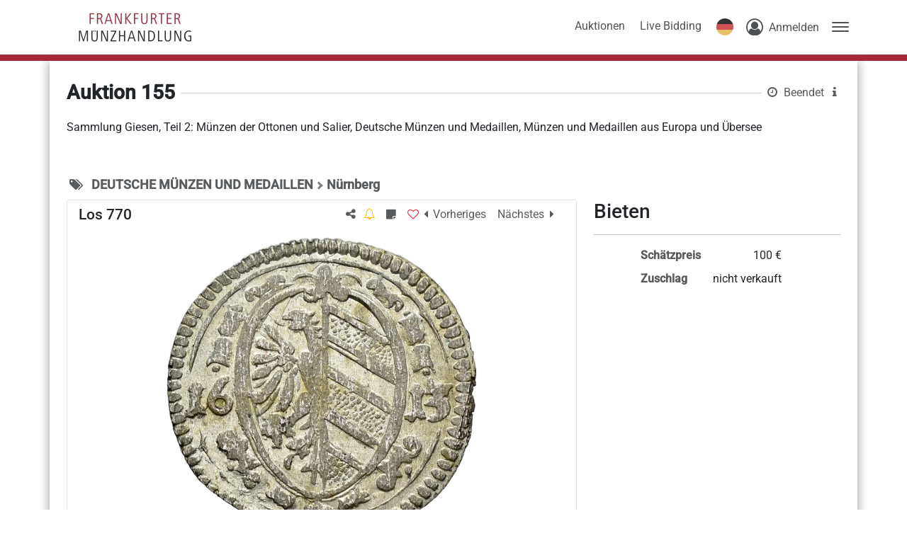

--- FILE ---
content_type: text/html; charset=utf-8
request_url: https://auktionen.frankfurter-muenzhandlung.de/de-de/auctions/lots/2304
body_size: 15456
content:
<!DOCTYPE html><html class="h-100" translate="no" lang="de-de"><head>
    <base href="/">
    <meta content="text/html; charset=UTF-8" http-equiv="Content-Type">
    <meta content="IE=edge,chrome=1" http-equiv="X-UA-Compatible">

    <title>Auktion 155 - Los #770 - Frankfurter Münzhandlung Nachf. GmbH</title>

    <meta name="robots" content="index, follow">
    <meta name="description" content="Dreier 1613, Nürnberg. 0.84 g. Einseitig. Kellner 179. Slg. Erlanger -. Fast Stempelglanz.">
    <meta content="width=device-width, initial-scale=1" name="viewport">

    <link href="https://frankfurtermuenzhandlung.blob.core.windows.net/static/FavIcon.ico" id="favIcon" rel="icon" sizes="16x16 32x32 64x64" type="image/ico"> <!--TODO use multires.ico and add sizes up to 512x512!!!-->
    <link href="https://frankfurtermuenzhandlung.blob.core.windows.net/static/FavIcon.ico" id="favIconShortcut" rel="shortcut icon" sizes="16x16 32x32 64x64" type="image/ico"> <!--TODO use multires.ico and add sizes up to 512x512!!! -->
    <link href="https://frankfurtermuenzhandlung.blob.core.windows.net/static/FavIcon.ico" id="favIconApple" rel="apple-touch-icon" sizes="128x128" type="image/ico"> <!--TODO use multires.ico and add sizes-->
  <link rel="stylesheet" href="styles-CFL4FYUI.css"><style ng-app-id="ng">.load-container[_ngcontent-ng-c3470085841]   .spinner[_ngcontent-ng-c3470085841]{animation:_ngcontent-ng-c3470085841_rotate 2s linear infinite;z-index:2;position:absolute;top:50%;left:50%;margin:-25px 0 0 -25px;width:80px;height:80px}.load-container[_ngcontent-ng-c3470085841]   .spinner[_ngcontent-ng-c3470085841]   .path[_ngcontent-ng-c3470085841]{stroke:#797979;stroke-linecap:round;animation:_ngcontent-ng-c3470085841_dash 1.5s ease-in-out infinite}@keyframes _ngcontent-ng-c3470085841_rotate{to{transform:rotate(360deg)}}@keyframes _ngcontent-ng-c3470085841_dash{0%{stroke-dasharray:1,150;stroke-dashoffset:0}50%{stroke-dasharray:90,150;stroke-dashoffset:-35}to{stroke-dasharray:90,150;stroke-dashoffset:-124}}
/*# sourceMappingURL=app.component-7OTRZ52W.css.map */</style><style type="text/css" data-primeng-style-id="primitive-variables">:root{--p-stone-50:#fafaf9;--p-stone-100:#f5f5f4;--p-stone-200:#e7e5e4;--p-stone-300:#d6d3d1;--p-stone-400:#a8a29e;--p-stone-500:#78716c;--p-stone-600:#57534e;--p-stone-700:#44403c;--p-stone-800:#292524;--p-stone-900:#1c1917;--p-stone-950:#0c0a09;--p-neutral-50:#fafafa;--p-neutral-100:#f5f5f5;--p-neutral-200:#e5e5e5;--p-neutral-300:#d4d4d4;--p-neutral-400:#a3a3a3;--p-neutral-500:#737373;--p-neutral-600:#525252;--p-neutral-700:#404040;--p-neutral-800:#262626;--p-neutral-900:#171717;--p-neutral-950:#0a0a0a;--p-zinc-50:#fafafa;--p-zinc-100:#f4f4f5;--p-zinc-200:#e4e4e7;--p-zinc-300:#d4d4d8;--p-zinc-400:#a1a1aa;--p-zinc-500:#71717a;--p-zinc-600:#52525b;--p-zinc-700:#3f3f46;--p-zinc-800:#27272a;--p-zinc-900:#18181b;--p-zinc-950:#09090b;--p-gray-50:#f9fafb;--p-gray-100:#f3f4f6;--p-gray-200:#e5e7eb;--p-gray-300:#d1d5db;--p-gray-400:#9ca3af;--p-gray-500:#6b7280;--p-gray-600:#4b5563;--p-gray-700:#374151;--p-gray-800:#1f2937;--p-gray-900:#111827;--p-gray-950:#030712;--p-slate-50:#f8fafc;--p-slate-100:#f1f5f9;--p-slate-200:#e2e8f0;--p-slate-300:#cbd5e1;--p-slate-400:#94a3b8;--p-slate-500:#64748b;--p-slate-600:#475569;--p-slate-700:#334155;--p-slate-800:#1e293b;--p-slate-900:#0f172a;--p-slate-950:#020617;--p-rose-50:#fff1f2;--p-rose-100:#ffe4e6;--p-rose-200:#fecdd3;--p-rose-300:#fda4af;--p-rose-400:#fb7185;--p-rose-500:#f43f5e;--p-rose-600:#e11d48;--p-rose-700:#be123c;--p-rose-800:#9f1239;--p-rose-900:#881337;--p-rose-950:#4c0519;--p-pink-50:#fdf2f8;--p-pink-100:#fce7f3;--p-pink-200:#fbcfe8;--p-pink-300:#f9a8d4;--p-pink-400:#f472b6;--p-pink-500:#ec4899;--p-pink-600:#db2777;--p-pink-700:#be185d;--p-pink-800:#9d174d;--p-pink-900:#831843;--p-pink-950:#500724;--p-fuchsia-50:#fdf4ff;--p-fuchsia-100:#fae8ff;--p-fuchsia-200:#f5d0fe;--p-fuchsia-300:#f0abfc;--p-fuchsia-400:#e879f9;--p-fuchsia-500:#d946ef;--p-fuchsia-600:#c026d3;--p-fuchsia-700:#a21caf;--p-fuchsia-800:#86198f;--p-fuchsia-900:#701a75;--p-fuchsia-950:#4a044e;--p-purple-50:#faf5ff;--p-purple-100:#f3e8ff;--p-purple-200:#e9d5ff;--p-purple-300:#d8b4fe;--p-purple-400:#c084fc;--p-purple-500:#a855f7;--p-purple-600:#9333ea;--p-purple-700:#7e22ce;--p-purple-800:#6b21a8;--p-purple-900:#581c87;--p-purple-950:#3b0764;--p-violet-50:#f5f3ff;--p-violet-100:#ede9fe;--p-violet-200:#ddd6fe;--p-violet-300:#c4b5fd;--p-violet-400:#a78bfa;--p-violet-500:#8b5cf6;--p-violet-600:#7c3aed;--p-violet-700:#6d28d9;--p-violet-800:#5b21b6;--p-violet-900:#4c1d95;--p-violet-950:#2e1065;--p-indigo-50:#eef2ff;--p-indigo-100:#e0e7ff;--p-indigo-200:#c7d2fe;--p-indigo-300:#a5b4fc;--p-indigo-400:#818cf8;--p-indigo-500:#6366f1;--p-indigo-600:#4f46e5;--p-indigo-700:#4338ca;--p-indigo-800:#3730a3;--p-indigo-900:#312e81;--p-indigo-950:#1e1b4b;--p-blue-50:#eff6ff;--p-blue-100:#dbeafe;--p-blue-200:#bfdbfe;--p-blue-300:#93c5fd;--p-blue-400:#60a5fa;--p-blue-500:#3b82f6;--p-blue-600:#2563eb;--p-blue-700:#1d4ed8;--p-blue-800:#1e40af;--p-blue-900:#1e3a8a;--p-blue-950:#172554;--p-sky-50:#f0f9ff;--p-sky-100:#e0f2fe;--p-sky-200:#bae6fd;--p-sky-300:#7dd3fc;--p-sky-400:#38bdf8;--p-sky-500:#0ea5e9;--p-sky-600:#0284c7;--p-sky-700:#0369a1;--p-sky-800:#075985;--p-sky-900:#0c4a6e;--p-sky-950:#082f49;--p-cyan-50:#ecfeff;--p-cyan-100:#cffafe;--p-cyan-200:#a5f3fc;--p-cyan-300:#67e8f9;--p-cyan-400:#22d3ee;--p-cyan-500:#06b6d4;--p-cyan-600:#0891b2;--p-cyan-700:#0e7490;--p-cyan-800:#155e75;--p-cyan-900:#164e63;--p-cyan-950:#083344;--p-teal-50:#f0fdfa;--p-teal-100:#ccfbf1;--p-teal-200:#99f6e4;--p-teal-300:#5eead4;--p-teal-400:#2dd4bf;--p-teal-500:#14b8a6;--p-teal-600:#0d9488;--p-teal-700:#0f766e;--p-teal-800:#115e59;--p-teal-900:#134e4a;--p-teal-950:#042f2e;--p-yellow-50:#fefce8;--p-yellow-100:#fef9c3;--p-yellow-200:#fef08a;--p-yellow-300:#fde047;--p-yellow-400:#facc15;--p-yellow-500:#eab308;--p-yellow-600:#ca8a04;--p-yellow-700:#a16207;--p-yellow-800:#854d0e;--p-yellow-900:#713f12;--p-yellow-950:#422006;--p-amber-50:#fffbeb;--p-amber-100:#fef3c7;--p-amber-200:#fde68a;--p-amber-300:#fcd34d;--p-amber-400:#fbbf24;--p-amber-500:#f59e0b;--p-amber-600:#d97706;--p-amber-700:#b45309;--p-amber-800:#92400e;--p-amber-900:#78350f;--p-amber-950:#451a03;--p-orange-50:#fff7ed;--p-orange-100:#ffedd5;--p-orange-200:#fed7aa;--p-orange-300:#fdba74;--p-orange-400:#fb923c;--p-orange-500:#f97316;--p-orange-600:#ea580c;--p-orange-700:#c2410c;--p-orange-800:#9a3412;--p-orange-900:#7c2d12;--p-orange-950:#431407;--p-red-50:#fef2f2;--p-red-100:#fee2e2;--p-red-200:#fecaca;--p-red-300:#fca5a5;--p-red-400:#f87171;--p-red-500:#ef4444;--p-red-600:#dc2626;--p-red-700:#b91c1c;--p-red-800:#991b1b;--p-red-900:#7f1d1d;--p-red-950:#450a0a;--p-lime-50:#f7fee7;--p-lime-100:#ecfccb;--p-lime-200:#d9f99d;--p-lime-300:#bef264;--p-lime-400:#a3e635;--p-lime-500:#84cc16;--p-lime-600:#65a30d;--p-lime-700:#4d7c0f;--p-lime-800:#3f6212;--p-lime-900:#365314;--p-lime-950:#1a2e05;--p-green-50:#f0fdf4;--p-green-100:#dcfce7;--p-green-200:#bbf7d0;--p-green-300:#86efac;--p-green-400:#4ade80;--p-green-500:#22c55e;--p-green-600:#16a34a;--p-green-700:#15803d;--p-green-800:#166534;--p-green-900:#14532d;--p-green-950:#052e16;--p-emerald-50:#ecfdf5;--p-emerald-100:#d1fae5;--p-emerald-200:#a7f3d0;--p-emerald-300:#6ee7b7;--p-emerald-400:#34d399;--p-emerald-500:#10b981;--p-emerald-600:#059669;--p-emerald-700:#047857;--p-emerald-800:#065f46;--p-emerald-900:#064e3b;--p-emerald-950:#022c22;--p-border-radius-none:0;--p-border-radius-xs:2px;--p-border-radius-sm:4px;--p-border-radius-md:6px;--p-border-radius-lg:8px;--p-border-radius-xl:12px;}</style><style type="text/css" data-primeng-style-id="semantic-variables">:root{--p-transition-duration:0.2s;--p-disabled-opacity:0.6;--p-icon-size:1rem;--p-anchor-gutter:2px;--p-overlay-navigation-shadow:0 4px 6px -1px rgba(0,0,0,0.1),0 2px 4px -2px rgba(0,0,0,0.1);--p-overlay-modal-border-radius:var(--p-border-radius-xl);--p-overlay-modal-padding:1.25rem;--p-overlay-modal-shadow:0 20px 25px -5px rgba(0,0,0,0.1),0 8px 10px -6px rgba(0,0,0,0.1);--p-overlay-popover-border-radius:var(--p-border-radius-md);--p-overlay-popover-padding:0.75rem;--p-overlay-popover-shadow:0 4px 6px -1px rgba(0,0,0,0.1),0 2px 4px -2px rgba(0,0,0,0.1);--p-overlay-select-border-radius:var(--p-border-radius-md);--p-overlay-select-shadow:0 4px 6px -1px rgba(0,0,0,0.1),0 2px 4px -2px rgba(0,0,0,0.1);--p-navigation-submenu-icon-size:0.875rem;--p-navigation-submenu-label-padding:0.5rem 0.75rem;--p-navigation-submenu-label-font-weight:600;--p-navigation-item-padding:0.5rem 0.75rem;--p-navigation-item-border-radius:var(--p-border-radius-sm);--p-navigation-item-gap:0.5rem;--p-navigation-list-padding:0.25rem 0.25rem;--p-navigation-list-gap:2px;--p-mask-transition-duration:0.15s;--p-content-border-radius:var(--p-border-radius-md);--p-list-padding:0.25rem 0.25rem;--p-list-gap:2px;--p-list-option-group-padding:0.5rem 0.75rem;--p-list-option-group-font-weight:600;--p-list-option-padding:0.5rem 0.75rem;--p-list-option-border-radius:var(--p-border-radius-sm);--p-list-header-padding:0.5rem 1rem 0.25rem 1rem;--p-form-field-padding-x:0.75rem;--p-form-field-padding-y:0.5rem;--p-form-field-border-radius:var(--p-border-radius-md);--p-form-field-transition-duration:var(--p-transition-duration);--p-form-field-focus-ring-width:0;--p-form-field-focus-ring-style:none;--p-form-field-focus-ring-color:transparent;--p-form-field-focus-ring-offset:0;--p-form-field-focus-ring-shadow:none;--p-form-field-lg-font-size:1.125rem;--p-form-field-lg-padding-x:0.875rem;--p-form-field-lg-padding-y:0.625rem;--p-form-field-sm-font-size:0.875rem;--p-form-field-sm-padding-x:0.625rem;--p-form-field-sm-padding-y:0.375rem;--p-primary-50:var(--p-emerald-50);--p-primary-100:var(--p-emerald-100);--p-primary-200:var(--p-emerald-200);--p-primary-300:var(--p-emerald-300);--p-primary-400:var(--p-emerald-400);--p-primary-500:var(--p-emerald-500);--p-primary-600:var(--p-emerald-600);--p-primary-700:var(--p-emerald-700);--p-primary-800:var(--p-emerald-800);--p-primary-900:var(--p-emerald-900);--p-primary-950:var(--p-emerald-950);--p-focus-ring-width:1px;--p-focus-ring-style:solid;--p-focus-ring-color:var(--p-primary-color);--p-focus-ring-offset:2px;--p-focus-ring-shadow:none;--p-navigation-submenu-icon-color:var(--p-surface-400);--p-navigation-submenu-icon-focus-color:var(--p-surface-500);--p-navigation-submenu-icon-active-color:var(--p-surface-500);--p-navigation-submenu-label-background:transparent;--p-navigation-submenu-label-color:var(--p-text-muted-color);--p-navigation-item-focus-background:var(--p-surface-100);--p-navigation-item-active-background:var(--p-surface-100);--p-navigation-item-color:var(--p-text-color);--p-navigation-item-focus-color:var(--p-text-hover-color);--p-navigation-item-active-color:var(--p-text-hover-color);--p-navigation-item-icon-color:var(--p-surface-400);--p-navigation-item-icon-focus-color:var(--p-surface-500);--p-navigation-item-icon-active-color:var(--p-surface-500);--p-list-option-group-background:transparent;--p-list-option-group-color:var(--p-text-muted-color);--p-list-option-focus-background:var(--p-surface-100);--p-list-option-selected-background:var(--p-highlight-background);--p-list-option-selected-focus-background:var(--p-highlight-focus-background);--p-list-option-color:var(--p-text-color);--p-list-option-focus-color:var(--p-text-hover-color);--p-list-option-selected-color:var(--p-highlight-color);--p-list-option-selected-focus-color:var(--p-highlight-focus-color);--p-list-option-icon-color:var(--p-surface-400);--p-list-option-icon-focus-color:var(--p-surface-500);--p-overlay-modal-background:var(--p-surface-0);--p-overlay-modal-border-color:var(--p-surface-200);--p-overlay-modal-color:var(--p-text-color);--p-overlay-popover-background:var(--p-surface-0);--p-overlay-popover-border-color:var(--p-surface-200);--p-overlay-popover-color:var(--p-text-color);--p-overlay-select-background:var(--p-surface-0);--p-overlay-select-border-color:var(--p-surface-200);--p-overlay-select-color:var(--p-text-color);--p-content-background:var(--p-surface-0);--p-content-hover-background:var(--p-surface-100);--p-content-border-color:var(--p-surface-200);--p-content-color:var(--p-text-color);--p-content-hover-color:var(--p-text-hover-color);--p-text-color:var(--p-surface-700);--p-text-hover-color:var(--p-surface-800);--p-text-muted-color:var(--p-surface-500);--p-text-hover-muted-color:var(--p-surface-600);--p-form-field-background:var(--p-surface-0);--p-form-field-disabled-background:var(--p-surface-200);--p-form-field-filled-background:var(--p-surface-50);--p-form-field-filled-hover-background:var(--p-surface-50);--p-form-field-filled-focus-background:var(--p-surface-50);--p-form-field-border-color:var(--p-surface-300);--p-form-field-hover-border-color:var(--p-surface-400);--p-form-field-focus-border-color:var(--p-primary-color);--p-form-field-invalid-border-color:var(--p-red-400);--p-form-field-color:var(--p-surface-700);--p-form-field-disabled-color:var(--p-surface-500);--p-form-field-placeholder-color:var(--p-surface-500);--p-form-field-invalid-placeholder-color:var(--p-red-600);--p-form-field-float-label-color:var(--p-surface-500);--p-form-field-float-label-focus-color:var(--p-primary-600);--p-form-field-float-label-active-color:var(--p-surface-500);--p-form-field-float-label-invalid-color:var(--p-form-field-invalid-placeholder-color);--p-form-field-icon-color:var(--p-surface-400);--p-form-field-shadow:0 0 #0000,0 0 #0000,0 1px 2px 0 rgba(18,18,23,0.05);--p-mask-background:rgba(0,0,0,0.4);--p-mask-color:var(--p-surface-200);--p-highlight-background:var(--p-primary-50);--p-highlight-focus-background:var(--p-primary-100);--p-highlight-color:var(--p-primary-700);--p-highlight-focus-color:var(--p-primary-800);--p-primary-color:var(--p-primary-500);--p-primary-contrast-color:#ffffff;--p-primary-hover-color:var(--p-primary-600);--p-primary-active-color:var(--p-primary-700);--p-surface-0:#ffffff;--p-surface-50:var(--p-slate-50);--p-surface-100:var(--p-slate-100);--p-surface-200:var(--p-slate-200);--p-surface-300:var(--p-slate-300);--p-surface-400:var(--p-slate-400);--p-surface-500:var(--p-slate-500);--p-surface-600:var(--p-slate-600);--p-surface-700:var(--p-slate-700);--p-surface-800:var(--p-slate-800);--p-surface-900:var(--p-slate-900);--p-surface-950:var(--p-slate-950);}</style><style type="text/css" data-primeng-style-id="global-variables">:root{color-scheme:light}</style><style type="text/css" data-primeng-style-id="global-style">*,::before,::after{box-sizing:border-box;}.p-connected-overlay{opacity:0;transform:scaleY(0.8);transition:transform 0.12s cubic-bezier(0,0,0.2,1),opacity 0.12s cubic-bezier(0,0,0.2,1);}.p-connected-overlay-visible{opacity:1;transform:scaleY(1);}.p-connected-overlay-hidden{opacity:0;transform:scaleY(1);transition:opacity 0.1s linear;}.p-connected-overlay-enter-from{opacity:0;transform:scaleY(0.8);}.p-connected-overlay-leave-to{opacity:0;}.p-connected-overlay-enter-active{transition:transform 0.12s cubic-bezier(0,0,0.2,1),opacity 0.12s cubic-bezier(0,0,0.2,1);}.p-connected-overlay-leave-active{transition:opacity 0.1s linear;}.p-toggleable-content-enter-from,.p-toggleable-content-leave-to{max-height:0;}.p-toggleable-content-enter-to,.p-toggleable-content-leave-from{max-height:1000px;}.p-toggleable-content-leave-active{overflow:hidden;transition:max-height 0.45s cubic-bezier(0,1,0,1);}.p-toggleable-content-enter-active{overflow:hidden;transition:max-height 1s ease-in-out;}.p-disabled,.p-disabled *{cursor:default;pointer-events:none;user-select:none;}.p-disabled,.p-component:disabled{opacity:var(--p-disabled-opacity);}.pi{font-size:var(--p-icon-size);}.p-icon{width:var(--p-icon-size);height:var(--p-icon-size);}.p-overlay-mask{background:var(--p-mask-background);color:var(--p-mask-color);position:fixed;top:0;left:0;width:100%;height:100%;}.p-overlay-mask-enter{animation:p-overlay-mask-enter-animation var(--p-mask-transition-duration) forwards;}.p-overlay-mask-leave{animation:p-overlay-mask-leave-animation var(--p-mask-transition-duration) forwards;}@keyframes p-overlay-mask-enter-animation{from{background:transparent;}to{background:var(--p-mask-background);}} @keyframes p-overlay-mask-leave-animation{from{background:var(--p-mask-background);}to{background:transparent;}}</style><style type="text/css" data-primeng-style-id="base">.p-hidden-accessible{border:0;clip:rect(0 0 0 0);height:1px;margin:-1px;overflow:hidden;padding:0;position:absolute;width:1px;}.p-hidden-accessible input,.p-hidden-accessible select{transform:scale(0);}.p-overflow-hidden{overflow:hidden;padding-right:var(--p-scrollbar-width);}</style><style type="text/css" data-primeng-style-id="popover-variables">:root{--p-popover-content-padding:var(--p-overlay-popover-padding);--p-popover-background:var(--p-overlay-popover-background);--p-popover-border-color:var(--p-overlay-popover-border-color);--p-popover-color:var(--p-overlay-popover-color);--p-popover-border-radius:var(--p-overlay-popover-border-radius);--p-popover-shadow:var(--p-overlay-popover-shadow);--p-popover-gutter:10px;--p-popover-arrow-offset:1.25rem;}</style><style type="text/css" data-primeng-style-id="popover-style">.p-popover{margin-top:var(--p-popover-gutter);background:var(--p-popover-background);color:var(--p-popover-color);border:1px solid var(--p-popover-border-color);border-radius:var(--p-popover-border-radius);box-shadow:var(--p-popover-shadow);position:absolute}.p-popover-content{padding:var(--p-popover-content-padding);}.p-popover-flipped{margin-top:calc(var(--p-popover-gutter) * -1);margin-bottom:var(--p-popover-gutter);}.p-popover-enter-from{opacity:0;transform:scaleY(0.8);}.p-popover-leave-to{opacity:0;}.p-popover-enter-active{transition:transform 0.12s cubic-bezier(0,0,0.2,1),opacity 0.12s cubic-bezier(0,0,0.2,1);}.p-popover-leave-active{transition:opacity 0.1s linear;}.p-popover:after,.p-popover:before{bottom:100%;left:calc(var(--p-popover-arrow-offset) + var(--p-popover-arrow-left));content:" ";height:0;width:0;position:absolute;pointer-events:none;}.p-popover:after{border-width:calc(var(--p-popover-gutter) - 2px);margin-left:calc(-1 * (var(--p-popover-gutter) - 2px));border-style:solid;border-color:transparent;border-bottom-color:var(--p-popover-background);}.p-popover:before{border-width:var(--p-popover-gutter);margin-left:calc(-1 * var(--p-popover-gutter));border-style:solid;border-color:transparent;border-bottom-color:var(--p-popover-border-color);}.p-popover-flipped:after,.p-popover-flipped:before{bottom:auto;top:100%;}.p-popover.p-popover-flipped:after{border-bottom-color:transparent;border-top-color:var(--p-popover-background);}.p-popover.p-popover-flipped:before{border-bottom-color:transparent;border-top-color:var(--p-popover-border-color);}</style><style>

/* --- */

:root {
  --color-primary-darkest: #6D1A26;
  --color-primary-darker: #86202F;
  --color-primary-dark: #9F3948;
  --color-primary: #A8283B;
  --color-primary-rgb: 168, 40, 59;
  --color-primary-light: #B95362;
  --color-primary-lighter: #DCA8B0;
  --color-accent-darkest: #6D1A26;
  --color-accent-darker: #86202F;
  --color-accent-dark: #9F3948;
  --color-accent: #A8283B;
  --color-accent-rgb: 168, 40, 59;
  --color-accent-light: #B95362;
  --color-accent-lighter: #DCA8B0;
}

.header-logo > img {
  width: 200px;
}

.badge--live-bidding {
  background-color: #f76e49;
}

.badge--prebids {
  background-color: #4e92a5;
}

.badge--proxy-bids {
  background-color: #4ea58f;
}

.badge--post-sale {
  background-color: var(--color-primary);
}

.badge--has-ended {
  background-color: #6c757d;
}</style><meta name="theme-color" content="#A8283B"><meta http-equiv="content-language" content="de-de"><link rel="manifest" crossorigin="use-credentials" href="data:application/manifest+json,%7B%22name%22%3A%22Frankfurter%20M%C3%BCnzhandlung%20Nachf.%20GmbH%22%2C%22short_name%22%3A%22Frankfurter%20M%C3%BCnzhandlung%22%2C%22theme_color%22%3A%22%23A8283B%22%2C%22display%22%3A%22standalone%22%2C%22scope%22%3A%22.%2F%22%2C%22start_url%22%3A%22%2F%22%2C%22icons%22%3A%5B%7B%22src%22%3A%22https%3A%2F%2Ffrankfurtermuenzhandlung.blob.core.windows.net%2Fstatic%2FFavIcon.ico%22%2C%22sizes%22%3A%2272x72%22%2C%22type%22%3A%22image%2Fico%22%2C%22purpose%22%3A%22maskable%20any%22%7D%2C%7B%22src%22%3A%22https%3A%2F%2Ffrankfurtermuenzhandlung.blob.core.windows.net%2Fstatic%2FFavIcon.ico%22%2C%22sizes%22%3A%2296x96%22%2C%22type%22%3A%22image%2Fico%22%2C%22purpose%22%3A%22maskable%20any%22%7D%2C%7B%22src%22%3A%22https%3A%2F%2Ffrankfurtermuenzhandlung.blob.core.windows.net%2Fstatic%2FFavIcon.ico%22%2C%22sizes%22%3A%22128x128%22%2C%22type%22%3A%22image%2Fico%22%2C%22purpose%22%3A%22maskable%20any%22%7D%2C%7B%22src%22%3A%22https%3A%2F%2Ffrankfurtermuenzhandlung.blob.core.windows.net%2Fstatic%2FFavIcon.ico%22%2C%22sizes%22%3A%22152x152%22%2C%22type%22%3A%22image%2Fico%22%2C%22purpose%22%3A%22maskable%20any%22%7D%2C%7B%22src%22%3A%22https%3A%2F%2Ffrankfurtermuenzhandlung.blob.core.windows.net%2Fstatic%2FFavIcon.ico%22%2C%22sizes%22%3A%22192x192%22%2C%22type%22%3A%22image%2Fico%22%2C%22purpose%22%3A%22maskable%20any%22%7D%2C%7B%22src%22%3A%22https%3A%2F%2Ffrankfurtermuenzhandlung.blob.core.windows.net%2Fstatic%2FFavIcon.ico%22%2C%22sizes%22%3A%22384x384%22%2C%22type%22%3A%22image%2Fico%22%2C%22purpose%22%3A%22maskable%20any%22%7D%2C%7B%22src%22%3A%22https%3A%2F%2Ffrankfurtermuenzhandlung.blob.core.windows.net%2Fstatic%2FFavIcon.ico%22%2C%22sizes%22%3A%22512x512%22%2C%22type%22%3A%22image%2Fico%22%2C%22purpose%22%3A%22maskable%20any%22%7D%5D%7D"><style ng-app-id="ng">main[_ngcontent-ng-c2800105390]{padding-bottom:70px}main[_ngcontent-ng-c2800105390]   .container[_ngcontent-ng-c2800105390]{border-bottom-left-radius:10px;border-bottom-right-radius:10px;box-shadow:0 0 15px #999}@media (max-width: 767px){main[_ngcontent-ng-c2800105390]   .container[_ngcontent-ng-c2800105390]{max-width:100%}}@media (min-width: 992px){main.fallback[_ngcontent-ng-c2800105390]{min-height:calc(100% - 150px)}}@media (max-width: 991px){main.fallback[_ngcontent-ng-c2800105390]{min-height:calc(100% - 170px)}}@media (max-width: 768px){main.fallback[_ngcontent-ng-c2800105390]{min-height:calc(100% - 261px)}}@media (min-height: 800px) and (min-width: 768px){main.fallback[_ngcontent-ng-c2800105390]{min-height:calc(100% - 56px);padding-top:95px}}
/*# sourceMappingURL=pages.component-64FJH74C.css.map */</style><style ng-app-id="ng">.sidebar[_ngcontent-ng-c3182852200]   .header[_ngcontent-ng-c3182852200]{padding-top:.6rem;padding-bottom:.5rem;border-bottom:1px solid #acacac;color:#494949;overflow-y:hidden}.sidebar[_ngcontent-ng-c3182852200]   .header[_ngcontent-ng-c3182852200]   .title[_ngcontent-ng-c3182852200]{font-weight:700;font-size:1.5rem}.sidebar[_ngcontent-ng-c3182852200]   .header[_ngcontent-ng-c3182852200]   .close-icon[_ngcontent-ng-c3182852200]{padding:13px;cursor:pointer;float:right;color:#5a5a5a;transition:all .2s}.sidebar[_ngcontent-ng-c3182852200]   .header[_ngcontent-ng-c3182852200]   .close-icon[_ngcontent-ng-c3182852200]:hover{color:var(--color-primary)}.sidebar[_ngcontent-ng-c3182852200]   .content[_ngcontent-ng-c3182852200]{margin-top:.5rem}.sidebar[_ngcontent-ng-c3182852200]   .content[_ngcontent-ng-c3182852200]   .nav-link[_ngcontent-ng-c3182852200]{padding:8px 12px}.sidebar[_ngcontent-ng-c3182852200]   .content[_ngcontent-ng-c3182852200]   .nav-link[_ngcontent-ng-c3182852200]:last-of-type{padding-bottom:0}.sidebar[_ngcontent-ng-c3182852200]   .content[_ngcontent-ng-c3182852200]   p[_ngcontent-ng-c3182852200], .sidebar[_ngcontent-ng-c3182852200]   .content[_ngcontent-ng-c3182852200]   a[_ngcontent-ng-c3182852200]{font-weight:700;font-size:1rem}.sidebar[_ngcontent-ng-c3182852200]   .content[_ngcontent-ng-c3182852200]   .col-12[_ngcontent-ng-c3182852200]{margin-top:.75rem}.sidebar[_ngcontent-ng-c3182852200]   .content[_ngcontent-ng-c3182852200]   .fa-user-circle-o[_ngcontent-ng-c3182852200]{font-size:1.4rem}@media (max-width: 991px){.container[_ngcontent-ng-c3182852200]{max-width:100%}}.user-menu[_ngcontent-ng-c3182852200]{white-space:nowrap}.user-menu[_ngcontent-ng-c3182852200]   .menu-entry[_ngcontent-ng-c3182852200]{transition:all .08s;cursor:pointer;display:block;color:#000;text-decoration:none;padding-top:6px;padding-bottom:6px}.user-menu[_ngcontent-ng-c3182852200]   .menu-entry[_ngcontent-ng-c3182852200]   span.badge[_ngcontent-ng-c3182852200]{padding:0 3px;font-size:8px;margin-top:.75rem;left:.6rem}.user-menu[_ngcontent-ng-c3182852200]   .menu-entry[_ngcontent-ng-c3182852200]:hover{color:var(--color-primary)}.user-menu[_ngcontent-ng-c3182852200]   hr[_ngcontent-ng-c3182852200]{width:85%;align-self:center;margin-left:auto;margin-right:auto}div.color-line[_ngcontent-ng-c3182852200]{position:relative;border-top:1px solid var(--color-accent-dark);background:var(--color-accent)}.login[_ngcontent-ng-c3182852200]   .toggler[_ngcontent-ng-c3182852200]   .initials[_ngcontent-ng-c3182852200]{color:var(--color-primary);border:2px rgba(55,55,55,.8) solid;border-radius:20px;top:4px;width:30px;height:28px;padding-top:3px;display:inline-block;font-weight:700;font-size:12px;white-space:nowrap}.login[_ngcontent-ng-c3182852200]   .toggler[_ngcontent-ng-c3182852200]   .verification-indicator[_ngcontent-ng-c3182852200]{position:absolute;left:0;bottom:-15px}.login[_ngcontent-ng-c3182852200]   .toggler[_ngcontent-ng-c3182852200]   .fa-caret-down[_ngcontent-ng-c3182852200]{top:7px;left:38px}.login[_ngcontent-ng-c3182852200]   .fa-user-circle-o[_ngcontent-ng-c3182852200]{position:relative;font-size:30px;transition:all .3s;transform:scale(.8);opacity:.8;margin-top:3px}header[_ngcontent-ng-c3182852200]{padding-top:1rem;padding-bottom:1rem;-webkit-user-select:none;user-select:none}header[_ngcontent-ng-c3182852200]:has(.important-note){padding-top:0}header[_ngcontent-ng-c3182852200]   .important-note[_ngcontent-ng-c3182852200]{width:100%;margin-bottom:.5rem}header[_ngcontent-ng-c3182852200]   .important-note[_ngcontent-ng-c3182852200]   .note-text[_ngcontent-ng-c3182852200]{font-size:.9em}header[_ngcontent-ng-c3182852200]   .logo[_ngcontent-ng-c3182852200]{max-width:200px;height:45px}header[_ngcontent-ng-c3182852200]   .nav-link[_ngcontent-ng-c3182852200]{color:#555;transition:all ease-in .2s;padding-top:5px;padding-left:.65rem;padding-right:.65rem}@media (max-width: 992px){header[_ngcontent-ng-c3182852200]   .nav-link[_ngcontent-ng-c3182852200]{padding-left:.3rem;padding-right:.3rem}}header[_ngcontent-ng-c3182852200]   .nav-link[_ngcontent-ng-c3182852200]:hover{color:#2f2f2f}header[_ngcontent-ng-c3182852200]   .nav-link[_ngcontent-ng-c3182852200]   .badge[_ngcontent-ng-c3182852200]{font-size:.8rem;padding:3px .45em .25em;bottom:5px}header[_ngcontent-ng-c3182852200]   .navbar-toggle[_ngcontent-ng-c3182852200]{background:none!important;width:24px;height:24px;border:none;outline:none;padding:0;margin:4px 0 0 10px;opacity:.8;transition:all .3s}header[_ngcontent-ng-c3182852200]   .navbar-toggle[_ngcontent-ng-c3182852200]:hover{opacity:1}header[_ngcontent-ng-c3182852200]   .navbar-toggle[_ngcontent-ng-c3182852200]   .sr-only[_ngcontent-ng-c3182852200]{position:absolute;width:1px;height:1px;padding:0;margin:-1px;overflow:hidden;clip:rect(0,0,0,0);border:0}header[_ngcontent-ng-c3182852200]   .navbar-toggle[_ngcontent-ng-c3182852200]   .icon-bar[_ngcontent-ng-c3182852200]{transition:all .15s;background-color:var(--bs-body-color);margin:4px auto 0;display:block;position:relative;width:24px;height:2px;border-radius:1px;outline:transparent solid 1px}header[_ngcontent-ng-c3182852200]   .navbar-toggle[_ngcontent-ng-c3182852200]   .badge[_ngcontent-ng-c3182852200]{z-index:2;padding:3px 5px}header[_ngcontent-ng-c3182852200]   .login-container[_ngcontent-ng-c3182852200]{transition:all ease-in .2s}header[_ngcontent-ng-c3182852200]   .login-container[_ngcontent-ng-c3182852200]   .login-text[_ngcontent-ng-c3182852200]{position:relative;top:-5px}header[_ngcontent-ng-c3182852200]   .login-container[_ngcontent-ng-c3182852200]:hover   *[_ngcontent-ng-c3182852200]{color:#2f2f2f}header[_ngcontent-ng-c3182852200]   .login-container[_ngcontent-ng-c3182852200]:hover   .fa-user-circle-o[_ngcontent-ng-c3182852200]{opacity:1;transform:scaleZ(1)}.fa-caret-down[_ngcontent-ng-c3182852200]{transition:transform .2s}.credit-info-container[_ngcontent-ng-c3182852200]   .credit-label-row[_ngcontent-ng-c3182852200]{font-size:.8em}.credit-info-container[_ngcontent-ng-c3182852200]   .credit-value-row[_ngcontent-ng-c3182852200]{font-size:.85em;margin-top:-5px}.credit-info-container[_ngcontent-ng-c3182852200]   .credit-value-row[_ngcontent-ng-c3182852200]   .credit-info-btn[_ngcontent-ng-c3182852200]{border-radius:10px;padding:0 5px;line-height:14px;margin-top:-3px}.credit-info-container[_ngcontent-ng-c3182852200]   .credit-value-row[_ngcontent-ng-c3182852200]   .credit-info-btn[_ngcontent-ng-c3182852200]   i[_ngcontent-ng-c3182852200]{font-size:.7rem;width:5px;text-align:center}  .mainsidebar.p-sidebar-active{width:15rem;border-bottom-left-radius:10px;height:auto;padding-bottom:.5rem}  .mainsidebar.p-sidebar-active .p-sidebar-footer{display:none}  auex-header nav auex-language-selector label,   auex-header nav auex-currency-selector label{display:none}  auex-header nav auex-language-selector p-select,   auex-header nav auex-currency-selector p-select{margin-top:6px;height:30px}  auex-header nav auex-language-selector p-select .p-select-label,   auex-header nav auex-currency-selector p-select .p-select-label{padding-top:3px;padding-bottom:2px}  .p-popover.user-menu-overlay{max-width:min-content;min-width:200px}
/*# sourceMappingURL=header.component-6KSHEF5X.css.map */</style><style ng-app-id="ng">@media (min-width: 1700px){.powered-img[_ngcontent-ng-c2762879088]{position:fixed;bottom:23px;left:30px}}footer[_ngcontent-ng-c2762879088]{position:relative;bottom:0;right:0;left:0;-webkit-user-select:none;user-select:none}footer[_ngcontent-ng-c2762879088]   a[_ngcontent-ng-c2762879088]:not(:hover){text-decoration:none}
/*# sourceMappingURL=footer.component-HGVG2TGK.css.map */</style><style ng-app-id="ng">.second-factor-box input-textbox input{width:215px;margin-left:auto;margin-right:auto;letter-spacing:12px;font-family:monospace;font-size:2rem}  .second-factor-box.recovery-code input-textbox input{width:348px;letter-spacing:10px}
/*# sourceMappingURL=login-swal.component-OJTCB55E.css.map */</style><style ng-app-id="ng">auex-header-search .search-container{display:flex}  auex-header-search .search-container input-dropdown p-select.p-inputwrapper{border-top-right-radius:0;border-bottom-right-radius:0;width:fit-content;max-width:90px;height:35px;background:#efefef;padding-left:0}  auex-header-search .search-container input-dropdown p-select.p-inputwrapper .p-inputtext{padding-left:0;padding-right:3px}  auex-header-search .search-container input-dropdown p-select.p-inputwrapper .p-select-dropdown{width:1rem;padding-top:4px;padding-right:.2rem}  auex-header-search .search-container input-textbox input.form-control{border-left:none;font-size:.9rem;height:35px;border-top-left-radius:0;border-bottom-left-radius:0}  auex-header-search .search-container input-dropdown.santa-hat .p-select-label:after{background-image:url(/assets/images/events/santa-hat.png);background-size:30px 30px;display:inline-block;position:absolute;top:-13px;left:-8px;width:30px;height:30px;content:"";-webkit-transform:scaleX(-1);transform:scaleX(-1)}@media (max-width: 767px){  auex-header-search .search-container{padding-left:10px;padding-right:10px;margin-top:65px;white-space:nowrap}  auex-header-search .search-container input-dropdown p-select.p-inputwrapper{min-width:80px;max-width:80px}  auex-header-search .search-container input-textbox{width:calc(100% - 80px)}  auex-header-search .search-container input-textbox.has-text{width:calc(100% - 111px)}}
/*# sourceMappingURL=header-search.component-X4RFT463.css.map */</style><style ng-app-id="ng">.fit-content-width[_ngcontent-ng-c1821833414]{width:fit-content}.image-container[_ngcontent-ng-c1821833414]{text-align:center;border-radius:3px}.image-container[_ngcontent-ng-c1821833414]   .outer-wrapper[_ngcontent-ng-c1821833414]{display:block;width:100%}.image-container[_ngcontent-ng-c1821833414]   .outer-wrapper[_ngcontent-ng-c1821833414]   .frame[_ngcontent-ng-c1821833414]{height:450px;width:auto;position:relative}@media (max-width: 767px){.image-container[_ngcontent-ng-c1821833414]   .outer-wrapper[_ngcontent-ng-c1821833414]   .frame[_ngcontent-ng-c1821833414]{height:300px}}.image-container[_ngcontent-ng-c1821833414]   .outer-wrapper[_ngcontent-ng-c1821833414]   .frame[_ngcontent-ng-c1821833414]   .main-img[_ngcontent-ng-c1821833414]{margin:0 auto;position:absolute;top:50%;transform:translate(-50%,-50%);max-width:100%;max-height:100%;padding:10px}.image-container[_ngcontent-ng-c1821833414]   .outer-wrapper[_ngcontent-ng-c1821833414]   .frame[_ngcontent-ng-c1821833414]   .main-img.offensive[_ngcontent-ng-c1821833414]{opacity:0}.image-container[_ngcontent-ng-c1821833414]   .outer-wrapper[_ngcontent-ng-c1821833414]   .frame[_ngcontent-ng-c1821833414]   .offensive-btn-container[_ngcontent-ng-c1821833414]{position:absolute;width:100%;bottom:15px}.image-container[_ngcontent-ng-c1821833414]   .outer-wrapper[_ngcontent-ng-c1821833414]   .frame[_ngcontent-ng-c1821833414]   .offensive-text-info[_ngcontent-ng-c1821833414]{max-width:100%;max-height:100%;position:relative;top:50%;transform:translateY(-50%)}.image-container[_ngcontent-ng-c1821833414]   .outer-wrapper[_ngcontent-ng-c1821833414]   .frame[_ngcontent-ng-c1821833414]   .offensive-indicator[_ngcontent-ng-c1821833414]{position:absolute;right:20px;bottom:15px;z-index:1}.image-container[_ngcontent-ng-c1821833414]   .thumbnail[_ngcontent-ng-c1821833414]{max-width:120px;max-height:120px;padding-right:5px}.image-container[_ngcontent-ng-c1821833414]   .thumbnail.offensive[_ngcontent-ng-c1821833414]{opacity:0}.fullscreen-galleria[_ngcontent-ng-c1821833414]   .thumbnail[_ngcontent-ng-c1821833414]{max-width:200px;padding-right:5px}  auex-lot-details .auction-description p{margin-bottom:0}  auex-lot-details .description a:before,   auex-lot-details .detail-description a:before{content:"\f08e";font: 1rem FontAwesome;padding-right:5px}.video-banner[_ngcontent-ng-c1821833414]{-webkit-user-select:none;user-select:none;bottom:8px;left:10px;font-weight:bolder;border-radius:15px 10px 10px 15px;padding:0 6px 1px 2px;font-size:.9em;border:1px solid var(--color-primary-darker)}.video-banner[_ngcontent-ng-c1821833414]   .video-icon[_ngcontent-ng-c1821833414]{background:#fff;border-radius:10px;font-size:.85em;padding:4px 4px 3px 6px;margin-right:4px}video[_ngcontent-ng-c1821833414]{max-width:100%}
/*# sourceMappingURL=lot-details.component-24ITQHTJ.css.map */</style><style type="text/css" data-primeng-style-id="confirmpopup-variables">:root{--p-confirmpopup-footer-gap:0.5rem;--p-confirmpopup-footer-padding:0 var(--p-overlay-popover-padding) var(--p-overlay-popover-padding) var(--p-overlay-popover-padding);--p-confirmpopup-icon-size:1.5rem;--p-confirmpopup-icon-color:var(--p-overlay-popover-color);--p-confirmpopup-content-padding:var(--p-overlay-popover-padding);--p-confirmpopup-content-gap:1rem;--p-confirmpopup-background:var(--p-overlay-popover-background);--p-confirmpopup-border-color:var(--p-overlay-popover-border-color);--p-confirmpopup-color:var(--p-overlay-popover-color);--p-confirmpopup-border-radius:var(--p-overlay-popover-border-radius);--p-confirmpopup-shadow:var(--p-overlay-popover-shadow);--p-confirmpopup-gutter:10px;--p-confirmpopup-arrow-offset:1.25rem;}</style><style type="text/css" data-primeng-style-id="confirmpopup-style">.p-confirmpopup{position:absolute;margin-top:var(--p-confirmpopup-gutter);top:0;left:0;background:var(--p-confirmpopup-background);color:var(--p-confirmpopup-color);border:1px solid var(--p-confirmpopup-border-color);border-radius:var(--p-confirmpopup-border-radius);box-shadow:var(--p-confirmpopup-shadow);}.p-confirmpopup-content{display:flex;align-items:center;padding:var(--p-confirmpopup-content-padding);gap:var(--p-confirmpopup-content-gap);}.p-confirmpopup-icon{font-size:var(--p-confirmpopup-icon-size);width:var(--p-confirmpopup-icon-size);height:var(--p-confirmpopup-icon-size);color:var(--p-confirmpopup-icon-color);}.p-confirmpopup-footer{display:flex;justify-content:flex-end;gap:var(--p-confirmpopup-footer-gap);padding:var(--p-confirmpopup-footer-padding);}.p-confirmpopup-footer button{width:auto;}.p-confirmpopup-footer button:last-child{margin:0;}.p-confirmpopup-flipped{margin-block-start:calc(var(--p-confirmpopup-gutter) * -1);margin-block-end:var(--p-confirmpopup-gutter);}.p-confirmpopup-enter-from{opacity:0;transform:scaleY(0.8);}.p-confirmpopup-leave-to{opacity:0;}.p-confirmpopup-enter-active{transition:transform 0.12s cubic-bezier(0,0,0.2,1),opacity 0.12s cubic-bezier(0,0,0.2,1);}.p-confirmpopup-leave-active{transition:opacity 0.1s linear;}.p-confirmpopup:after,.p-confirmpopup:before{bottom:100%;left:calc(var(--p-confirmpopup-arrow-offset) + var(--p-confirmpopup-arrow-left));content:' ';height:0;width:0;position:absolute;pointer-events:none;}.p-confirmpopup:after{border-width:calc(var(--p-confirmpopup-gutter) - 2px);margin-left:calc(-1 * (var(--p-confirmpopup-gutter) - 2px));border-style:solid;border-color:transparent;border-bottom-color:var(--p-confirmpopup-background);}.p-confirmpopup:before{border-width:var(--p-confirmpopup-gutter);margin-left:calc(-1 * var(--p-confirmpopup-gutter));border-style:solid;border-color:transparent;border-bottom-color:var(--p-confirmpopup-border-color);}.p-confirmpopup-flipped:after,.p-confirmpopup-flipped:before{bottom:auto;top:100%;}.p-confirmpopup-flipped:after{border-bottom-color:transparent;border-top-color:var(--p-confirmpopup-background);}.p-confirmpopup-flipped:before{border-bottom-color:transparent;border-top-color:var(--p-confirmpopup-border-color);}</style><meta name="og:title" content="Auktion 155 - Los #770 - Frankfurter Münzhandlung Nachf. GmbH"><meta name="og:description" content="Dreier 1613, Nürnberg. 0.84 g. Einseitig. Kellner 179. Slg. Erlanger -. Fast Stempelglanz."><meta name="og:image" content="https://auktionen.frankfurter-muenzhandlung.de/b/50a9059d-3c04-4a15-951f-8ec396760e36/00770q00.jpg?variant=thumb"><meta name="twitter:image" content="https://auktionen.frankfurter-muenzhandlung.de/b/50a9059d-3c04-4a15-951f-8ec396760e36/00770q00.jpg?variant=thumb"><meta name="og:type" content="website"><link rel="alternate" hreflang="de-de" href="https://auktionen.frankfurter-muenzhandlung.de/de-de/auctions/lots/2304"><link rel="alternate" hreflang="en-us" href="https://auktionen.frankfurter-muenzhandlung.de/en-us/auctions/lots/2304"><style ng-app-id="ng">div.langimg[_ngcontent-ng-c2484857039]{position:relative;background-position:center;background-repeat:no-repeat;background-size:contain;width:30px;height:30px;cursor:pointer;opacity:.8;transform:scale(.8);transition:all .3s;border-radius:25px;margin-top:3px}div.langimg[_ngcontent-ng-c2484857039]:hover{opacity:1;transform:scaleZ(1)}  auex-language-selector .hide-input p-select{height:0!important;width:0!important;opacity:0;border:0}  auex-language-selector .hide-input p-select .p-select-label,   auex-language-selector .hide-input p-select .p-select-trigger{pointer-events:none;border:none}  auex-language-selector .hide-input p-select .p-select-panel{top:-12px!important}
/*# sourceMappingURL=language-selector.component-XFHW6DD3.css.map */</style><style ng-app-id="ng">input-dropdown.input-sm p-select{font-size:.8rem}  input-dropdown.input-sm p-select .p-dropdown-panel{top:28px}  input-dropdown.input-sm p-select *{font-size:.8rem}  input-dropdown .pdropdownwrapper{display:flex;flex-direction:column}  input-dropdown .pdropdownwrapper p-select{width:100%;padding:0 0 0 8px;outline:none!important;box-shadow:none!important;background:transparent}  input-dropdown .pdropdownwrapper p-select.readonly{background-color:#e9ecef}  input-dropdown .pdropdownwrapper p-select.readonly *{cursor:not-allowed}  input-dropdown .pdropdownwrapper p-select .p-dropdown-filter{color:#000!important}  input-dropdown.borderless p-select{border-radius:0;box-sizing:border-box;border-bottom:1px transparent solid;padding:0;transition:border-color .15s ease-in-out}  input-dropdown.borderless p-select:focus{box-shadow:none!important;border-bottom-color:gray}</style><style ng-app-id="ng">p.text-danger[_ngcontent-ng-c2535375763]{margin-top:0}</style><style type="text/css" data-primeng-style-id="drawer-variables">:root{--p-drawer-footer-padding:var(--p-overlay-modal-padding);--p-drawer-content-padding:0 var(--p-overlay-modal-padding) var(--p-overlay-modal-padding) var(--p-overlay-modal-padding);--p-drawer-title-font-size:1.5rem;--p-drawer-title-font-weight:600;--p-drawer-header-padding:var(--p-overlay-modal-padding);--p-drawer-background:var(--p-overlay-modal-background);--p-drawer-border-color:var(--p-overlay-modal-border-color);--p-drawer-color:var(--p-overlay-modal-color);--p-drawer-shadow:var(--p-overlay-modal-shadow);}</style><style type="text/css" data-primeng-style-id="drawer-style">.p-drawer{display:flex;flex-direction:column;transform:translate3d(0px,0px,0px);position:relative;transition:transform 0.3s;background:var(--p-drawer-background);color:var(--p-drawer-color);border:1px solid var(--p-drawer-border-color);box-shadow:var(--p-drawer-shadow);}.p-drawer-content{overflow-y:auto;flex-grow:1;padding:var(--p-drawer-content-padding);}.p-drawer-header{display:flex;align-items:center;justify-content:space-between;flex-shrink:0;padding:var(--p-drawer-header-padding);}.p-drawer-footer{padding:var(--p-drawer-footer-padding);}.p-drawer-title{font-weight:var(--p-drawer-title-font-weight);font-size:var(--p-drawer-title-font-size);}.p-drawer-full .p-drawer{transition:none;transform:none;width:100vw!important;height:100vh!important;max-height:100%;top:0px!important;left:0px!important;border-width:1px;}.p-drawer-left .p-drawer-enter-from,.p-drawer-left .p-drawer-leave-to{transform:translateX(-100%);}.p-drawer-right .p-drawer-enter-from,.p-drawer-right .p-drawer-leave-to{transform:translateX(100%);}.p-drawer-top .p-drawer-enter-from,.p-drawer-top .p-drawer-leave-to{transform:translateY(-100%);}.p-drawer-bottom .p-drawer-enter-from,.p-drawer-bottom .p-drawer-leave-to{transform:translateY(100%);}.p-drawer-full .p-drawer-enter-from,.p-drawer-full .p-drawer-leave-to{opacity:0;}.p-drawer-full .p-drawer-enter-active,.p-drawer-full .p-drawer-leave-active{transition:opacity 400ms cubic-bezier(0.25,0.8,0.25,1);}.p-drawer-left .p-drawer{width:20rem;height:100%;border-inline-end-width:1px;}.p-drawer-right .p-drawer{width:20rem;height:100%;border-inline-start-width:1px;}.p-drawer-top .p-drawer{height:10rem;width:100%;border-block-end-width:1px;}.p-drawer-bottom .p-drawer{height:10rem;width:100%;border-block-start-width:1px;}.p-drawer-left .p-drawer-content,.p-drawer-right .p-drawer-content,.p-drawer-top .p-drawer-content,.p-drawer-bottom .p-drawer-content{width:100%;height:100%;}.p-drawer-open{display:flex;}.p-drawer-mask:dir(rtl){flex-direction:row-reverse;}.p-drawer{position:fixed;display:flex;flex-direction:column;}.p-drawer-left{top:0;left:0;width:20rem;height:100%;}.p-drawer-right{top:0;right:0;width:20rem;height:100%;}.p-drawer-top{top:0;left:0;width:100%;height:10rem;}.p-drawer-bottom{bottom:0;left:0;width:100%;height:10rem;}.p-drawer-full{width:100%;height:100%;top:0;left:0;-webkit-transition:none;transition:none;}.p-overlay-mask-enter{animation:p-overlay-mask-enter-animation 150ms forwards;}.p-overlay-mask-leave{animation:p-overlay-mask-leave-animation 150ms forwards;}@keyframes p-overlay-mask-enter-animation{from{background-color:transparent;}to{background-color:rgba(0,0,0,0.4);}} @keyframes p-overlay-mask-leave-animation{from{background-color:rgba(0,0,0,0.4);}to{background-color:transparent;}}</style><style type="text/css" data-primeng-style-id="select-variables">:root{--p-select-empty-message-padding:var(--p-list-option-padding);--p-select-checkmark-color:var(--p-list-option-color);--p-select-checkmark-gutter-start:-0.375rem;--p-select-checkmark-gutter-end:0.375rem;--p-select-clear-icon-color:var(--p-form-field-icon-color);--p-select-option-group-background:var(--p-list-option-group-background);--p-select-option-group-color:var(--p-list-option-group-color);--p-select-option-group-font-weight:var(--p-list-option-group-font-weight);--p-select-option-group-padding:var(--p-list-option-group-padding);--p-select-option-focus-background:var(--p-list-option-focus-background);--p-select-option-selected-background:var(--p-list-option-selected-background);--p-select-option-selected-focus-background:var(--p-list-option-selected-focus-background);--p-select-option-color:var(--p-list-option-color);--p-select-option-focus-color:var(--p-list-option-focus-color);--p-select-option-selected-color:var(--p-list-option-selected-color);--p-select-option-selected-focus-color:var(--p-list-option-selected-focus-color);--p-select-option-padding:var(--p-list-option-padding);--p-select-option-border-radius:var(--p-list-option-border-radius);--p-select-list-padding:var(--p-list-padding);--p-select-list-gap:var(--p-list-gap);--p-select-list-header-padding:var(--p-list-header-padding);--p-select-overlay-background:var(--p-overlay-select-background);--p-select-overlay-border-color:var(--p-overlay-select-border-color);--p-select-overlay-border-radius:var(--p-overlay-select-border-radius);--p-select-overlay-color:var(--p-overlay-select-color);--p-select-overlay-shadow:var(--p-overlay-select-shadow);--p-select-dropdown-width:2.5rem;--p-select-dropdown-color:var(--p-form-field-icon-color);--p-select-background:var(--p-form-field-background);--p-select-disabled-background:var(--p-form-field-disabled-background);--p-select-filled-background:var(--p-form-field-filled-background);--p-select-filled-hover-background:var(--p-form-field-filled-hover-background);--p-select-filled-focus-background:var(--p-form-field-filled-focus-background);--p-select-border-color:var(--p-form-field-border-color);--p-select-hover-border-color:var(--p-form-field-hover-border-color);--p-select-focus-border-color:var(--p-form-field-focus-border-color);--p-select-invalid-border-color:var(--p-form-field-invalid-border-color);--p-select-color:var(--p-form-field-color);--p-select-disabled-color:var(--p-form-field-disabled-color);--p-select-placeholder-color:var(--p-form-field-placeholder-color);--p-select-invalid-placeholder-color:var(--p-form-field-invalid-placeholder-color);--p-select-shadow:var(--p-form-field-shadow);--p-select-padding-x:var(--p-form-field-padding-x);--p-select-padding-y:var(--p-form-field-padding-y);--p-select-border-radius:var(--p-form-field-border-radius);--p-select-transition-duration:var(--p-form-field-transition-duration);--p-select-lg-font-size:var(--p-form-field-lg-font-size);--p-select-lg-padding-x:var(--p-form-field-lg-padding-x);--p-select-lg-padding-y:var(--p-form-field-lg-padding-y);--p-select-sm-font-size:var(--p-form-field-sm-font-size);--p-select-sm-padding-x:var(--p-form-field-sm-padding-x);--p-select-sm-padding-y:var(--p-form-field-sm-padding-y);--p-select-focus-ring-width:var(--p-form-field-focus-ring-width);--p-select-focus-ring-style:var(--p-form-field-focus-ring-style);--p-select-focus-ring-color:var(--p-form-field-focus-ring-color);--p-select-focus-ring-offset:var(--p-form-field-focus-ring-offset);--p-select-focus-ring-shadow:var(--p-form-field-focus-ring-shadow);}</style><style type="text/css" data-primeng-style-id="select-style">.p-select{display:inline-flex;cursor:pointer;position:relative;user-select:none;background:var(--p-select-background);border:1px solid var(--p-select-border-color);transition:background var(--p-select-transition-duration),color var(--p-select-transition-duration),border-color var(--p-select-transition-duration),outline-color var(--p-select-transition-duration),box-shadow var(--p-select-transition-duration);border-radius:var(--p-select-border-radius);outline-color:transparent;box-shadow:var(--p-select-shadow);}.p-select:not(.p-disabled):hover{border-color:var(--p-select-hover-border-color);}.p-select:not(.p-disabled).p-focus{border-color:var(--p-select-focus-border-color);box-shadow:var(--p-select-focus-ring-shadow);outline:var(--p-select-focus-ring-width) var(--p-select-focus-ring-style) var(--p-select-focus-ring-color);outline-offset:var(--p-select-focus-ring-offset);}.p-select.p-variant-filled{background:var(--p-select-filled-background);}.p-select.p-variant-filled:not(.p-disabled):hover{background:var(--p-select-filled-hover-background);}.p-select.p-variant-filled:not(.p-disabled).p-focus{background:var(--p-select-filled-focus-background);}.p-select.p-invalid{border-color:var(--p-select-invalid-border-color);}.p-select.p-disabled{opacity:1;background:var(--p-select-disabled-background);}.p-select-clear-icon{position:absolute;top:50%;margin-top:-0.5rem;color:var(--p-select-clear-icon-color);inset-inline-end:var(--p-select-dropdown-width);}.p-select-dropdown{display:flex;align-items:center;justify-content:center;flex-shrink:0;background:transparent;color:var(--p-select-dropdown-color);width:var(--p-select-dropdown-width);border-start-end-radius:var(--p-select-border-radius);border-end-end-radius:var(--p-select-border-radius);}.p-select-label{display:block;white-space:nowrap;overflow:hidden;flex:1 1 auto;width:1%;padding:var(--p-select-padding-y) var(--p-select-padding-x);text-overflow:ellipsis;cursor:pointer;color:var(--p-select-color);background:transparent;border:0 none;outline:0 none;font-size:1rem;}.p-select-label.p-placeholder{color:var(--p-select-placeholder-color);}.p-select.p-invalid .p-select-label.p-placeholder{color:var(--p-select-invalid-placeholder-color);}.p-select:has(.p-select-clear-icon) .p-select-label{padding-inline-end:calc(1rem + var(--p-select-padding-x));}.p-select.p-disabled .p-select-label{color:var(--p-select-disabled-color);}.p-select-label-empty{overflow:hidden;opacity:0;}input.p-select-label{cursor:default;}.p-select-overlay{position:absolute;top:0;left:0;background:var(--p-select-overlay-background);color:var(--p-select-overlay-color);border:1px solid var(--p-select-overlay-border-color);border-radius:var(--p-select-overlay-border-radius);box-shadow:var(--p-select-overlay-shadow);min-width:100%;}.p-select-header{padding:var(--p-select-list-header-padding);}.p-select-filter{width:100%;}.p-select-list-container{overflow:auto;}.p-select-option-group{cursor:auto;margin:0;padding:var(--p-select-option-group-padding);background:var(--p-select-option-group-background);color:var(--p-select-option-group-color);font-weight:var(--p-select-option-group-font-weight);}.p-select-list{margin:0;padding:0;list-style-type:none;padding:var(--p-select-list-padding);gap:var(--p-select-list-gap);display:flex;flex-direction:column;}.p-select-option{cursor:pointer;font-weight:normal;white-space:nowrap;position:relative;overflow:hidden;display:flex;align-items:center;padding:var(--p-select-option-padding);border:0 none;color:var(--p-select-option-color);background:transparent;transition:background var(--p-select-transition-duration),color var(--p-select-transition-duration),border-color var(--p-select-transition-duration),box-shadow var(--p-select-transition-duration),outline-color var(--p-select-transition-duration);border-radius:var(--p-select-option-border-radius);}.p-select-option:not(.p-select-option-selected):not(.p-disabled).p-focus{background:var(--p-select-option-focus-background);color:var(--p-select-option-focus-color);}.p-select-option.p-select-option-selected{background:var(--p-select-option-selected-background);color:var(--p-select-option-selected-color);}.p-select-option.p-select-option-selected.p-focus{background:var(--p-select-option-selected-focus-background);color:var(--p-select-option-selected-focus-color);}.p-select-option-blank-icon{flex-shrink:0;}.p-select-option-check-icon{position:relative;flex-shrink:0;margin-inline-start:var(--p-select-checkmark-gutter-start);margin-inline-end:var(--p-select-checkmark-gutter-end);color:var(--p-select-checkmark-color);}.p-select-empty-message{padding:var(--p-select-empty-message-padding);}.p-select-fluid{display:flex;width:100%;}.p-select-sm .p-select-label{font-size:var(--p-select-sm-font-size);padding-block:var(--p-select-sm-padding-y);padding-inline:var(--p-select-sm-padding-x);}.p-select-sm .p-select-dropdown .p-icon{font-size:var(--p-select-sm-font-size);width:var(--p-select-sm-font-size);height:var(--p-select-sm-font-size);}.p-select-lg .p-select-label{font-size:var(--p-select-lg-font-size);padding-block:var(--p-select-lg-padding-y);padding-inline:var(--p-select-lg-padding-x);}.p-select-lg .p-select-dropdown .p-icon{font-size:var(--p-select-lg-font-size);width:var(--p-select-lg-font-size);height:var(--p-select-lg-font-size);}.p-select-label.p-placeholder{color:var(--p-select-placeholder-color);}.p-select.ng-invalid.ng-dirty{border-color:var(--p-select-invalid-border-color);}.p-dropdown.ng-invalid.ng-dirty .p-dropdown-label.p-placeholder,.p-select.ng-invalid.ng-dirty .p-select-label.p-placeholder{color:var(--p-select-invalid-placeholder-color);}</style><style type="text/css" data-primeng-style-id="overlay-style">.p-overlay{position:absolute;top:0;}.p-overlay-modal{display:flex;align-items:center;justify-content:center;position:fixed;top:0;left:0;width:100%;height:100%;}.p-overlay-content{transform-origin:inherit;}.p-component-overlay.p-component{position:relative;}.p-overlay-modal > .p-overlay-content{z-index:1;width:90%;}.p-overlay-top{align-items:flex-start;}.p-overlay-top-start{align-items:flex-start;justify-content:flex-start;}.p-overlay-top-end{align-items:flex-start;justify-content:flex-end;}.p-overlay-bottom{align-items:flex-end;}.p-overlay-bottom-start{align-items:flex-end;justify-content:flex-start;}.p-overlay-bottom-end{align-items:flex-end;justify-content:flex-end;}.p-overlay-left{justify-content:flex-start;}.p-overlay-left-start{justify-content:flex-start;align-items:flex-start;}.p-overlay-left-end{justify-content:flex-start;align-items:flex-end;}.p-overlay-right{justify-content:flex-end;}.p-overlay-right-start{justify-content:flex-end;align-items:flex-start;}.p-overlay-right-end{justify-content:flex-end;align-items:flex-end;}</style><style type="text/css" data-primeng-style-id="tooltip-variables">:root{--p-tooltip-max-width:12.5rem;--p-tooltip-gutter:0.25rem;--p-tooltip-shadow:var(--p-overlay-popover-shadow);--p-tooltip-padding:0.5rem 0.75rem;--p-tooltip-border-radius:var(--p-overlay-popover-border-radius);--p-tooltip-background:var(--p-surface-700);--p-tooltip-color:var(--p-surface-0);}</style><style type="text/css" data-primeng-style-id="tooltip-style">.p-tooltip{position:absolute;display:none;max-width:var(--p-tooltip-max-width);}.p-tooltip-right,.p-tooltip-left{padding:0 var(--p-tooltip-gutter);}.p-tooltip-top,.p-tooltip-bottom{padding:var(--p-tooltip-gutter) 0;}.p-tooltip-text{white-space:pre-line;word-break:break-word;background:var(--p-tooltip-background);color:var(--p-tooltip-color);padding:var(--p-tooltip-padding);box-shadow:var(--p-tooltip-shadow);border-radius:var(--p-tooltip-border-radius);}.p-tooltip-arrow{position:absolute;width:0;height:0;border-color:transparent;border-style:solid;}.p-tooltip-right .p-tooltip-arrow{margin-top:calc(-1 * var(--p-tooltip-gutter));border-width:var(--p-tooltip-gutter) var(--p-tooltip-gutter) var(--p-tooltip-gutter) 0;border-right-color:var(--p-tooltip-background);}.p-tooltip-left .p-tooltip-arrow{margin-top:calc(-1 * var(--p-tooltip-gutter));border-width:var(--p-tooltip-gutter) 0 var(--p-tooltip-gutter) var(--p-tooltip-gutter);border-left-color:var(--p-tooltip-background);}.p-tooltip-top .p-tooltip-arrow{margin-left:calc(-1 * var(--p-tooltip-gutter));border-width:var(--p-tooltip-gutter) var(--p-tooltip-gutter) 0 var(--p-tooltip-gutter);border-top-color:var(--p-tooltip-background);border-bottom-color:var(--p-tooltip-background);}.p-tooltip-bottom .p-tooltip-arrow{margin-left:calc(-1 * var(--p-tooltip-gutter));border-width:0 var(--p-tooltip-gutter) var(--p-tooltip-gutter) var(--p-tooltip-gutter);border-top-color:var(--p-tooltip-background);border-bottom-color:var(--p-tooltip-background);}</style><link rel="prev" href="https://auktionen.frankfurter-muenzhandlung.de/de-de/auctions/lots/2303?$page=232&amp;$maxpagesize=20&amp;$sortby=lot_number&amp;$sortdir=asc&amp;$goto=2303"><link rel="next" href="https://auktionen.frankfurter-muenzhandlung.de/de-de/auctions/lots/2305?$page=233&amp;$maxpagesize=20&amp;$sortby=lot_number&amp;$sortdir=asc&amp;$goto=2305"><link rel="canonical" href="https://auktionen.frankfurter-muenzhandlung.de/de-de/auctions/lots/2304"><style ng-app-id="ng">.category-label[_ngcontent-ng-c2794374648]{font-size:1.1rem;display:block}.category-label.small[_ngcontent-ng-c2794374648]{font-size:1rem}.category-label.extra-small[_ngcontent-ng-c2794374648]{font-size:.9rem}.category-label.extra-small[_ngcontent-ng-c2794374648]   b[_ngcontent-ng-c2794374648]:not(:first-of-type):before{top:9px}.category-label[_ngcontent-ng-c2794374648]:empty{display:none}b[_ngcontent-ng-c2794374648]:not(:first-of-type){position:relative;margin-left:15px}b[_ngcontent-ng-c2794374648]:not(:first-of-type):before{content:"";cursor:default;pointer-events:none;position:absolute;border-right:3px solid gray;border-bottom:3px solid gray;width:8px;height:8px;top:11px;left:-15px;transform:translateY(-50%) rotate(-45deg)}
/*# sourceMappingURL=article-category-display.component-7QJSE5I4.css.map */</style><style ng-app-id="ng">td[_ngcontent-ng-c3713084768]{vertical-align:top}td[_ngcontent-ng-c3713084768]:not(:first-of-type){text-align:right}.w17px[_ngcontent-ng-c3713084768]{width:17px}
/*# sourceMappingURL=lot-details-bidding-container.component-EVXER5RN.css.map */</style><style ng-app-id="ng">.loading-disable[_ngcontent-ng-c803406094]{pointer-events:none;opacity:.7}.forbidden[_ngcontent-ng-c803406094]{cursor:not-allowed;opacity:.7}.social-container[_ngcontent-ng-c803406094]   a.fa[_ngcontent-ng-c803406094]{padding:6px;font-size:1.1rem;cursor:pointer;transition:all .15s;text-decoration:none}.social-container[_ngcontent-ng-c803406094]   a.fa[_ngcontent-ng-c803406094]:not(:last-of-type){margin-right:10px}.social-container[_ngcontent-ng-c803406094]   a.fa.fa-envelope[_ngcontent-ng-c803406094]{color:#5e5e5e}.social-container[_ngcontent-ng-c803406094]   a.fa.fa-envelope[_ngcontent-ng-c803406094]:hover{color:#414141}.social-container[_ngcontent-ng-c803406094]   a.fa.fa-facebook[_ngcontent-ng-c803406094]{color:#1877f2}.social-container[_ngcontent-ng-c803406094]   a.fa.fa-facebook[_ngcontent-ng-c803406094]:hover{color:#1361c7}.social-container[_ngcontent-ng-c803406094]   a.fa.fa-twitter[_ngcontent-ng-c803406094]{color:#1d9bf0}.social-container[_ngcontent-ng-c803406094]   a.fa.fa-twitter[_ngcontent-ng-c803406094]:hover{color:#1582cb}.social-container[_ngcontent-ng-c803406094]   a.fa.fa-pinterest-p[_ngcontent-ng-c803406094]{color:#e60023}.social-container[_ngcontent-ng-c803406094]   a.fa.fa-pinterest-p[_ngcontent-ng-c803406094]:hover{color:#be001c}
/*# sourceMappingURL=my-lot-actions.component-PL6C45QK.css.map */</style><style ng-app-id="ng">.divider-left[_ngcontent-ng-c2010580488], .divider-right[_ngcontent-ng-c2010580488]{height:1px;background:#80808059}.min-width[_ngcontent-ng-c2010580488]{width:20px}[_nghost-ng-c2010580488]{display:block}
/*# sourceMappingURL=divider.component-QALT273X.css.map */</style><style ng-app-id="ng">.cd-container[_ngcontent-ng-c2699465354]{white-space:nowrap}.cd-container.active[_ngcontent-ng-c2699465354]{animation:_ngcontent-ng-c2699465354_pulse 2s ease-out;animation-iteration-count:infinite;opacity:1;font-weight:700;color:#000}.cd-container[_ngcontent-ng-c2699465354]   .fa[_ngcontent-ng-c2699465354]{margin-right:5px}@keyframes _ngcontent-ng-c2699465354_pulse{50%{color:var(--color-primary)}}
/*# sourceMappingURL=countdown.component-3OSTXD6Y.css.map */</style><style ng-app-id="ng">.hammerprice-wrapper[_ngcontent-ng-c3837614128]{white-space:nowrap}
/*# sourceMappingURL=hammerprice-display.component-JRM4N55M.css.map */</style></head>
  <body class="h-100" ngcm="">
    <auex-root ng-version="20.2.4" _nghost-ng-c3470085841="" ng-server-context="ssr"><router-outlet _ngcontent-ng-c3470085841="" class="ng-star-inserted"></router-outlet><auex-pages _nghost-ng-c2800105390="" class="ng-star-inserted"><!----><auex-header _ngcontent-ng-c2800105390="" id="auex-header" _nghost-ng-c3182852200=""><header _ngcontent-ng-c3182852200=""><!----><nav _ngcontent-ng-c3182852200=""><div _ngcontent-ng-c3182852200="" class="container"><div _ngcontent-ng-c3182852200="" class="d-flex flex-wrap align-items-center justify-content-center justify-content-lg-start"><div _ngcontent-ng-c3182852200="" class="col-12"><a _ngcontent-ng-c3182852200="" class="float-start header-logo" href="/de-de/auctions"><img _ngcontent-ng-c3182852200="" alt="logo" draggable="false" class="logo ms-md-2" loading="lazy" src="https://frankfurtermuenzhandlung.blob.core.windows.net/static/logo.png"></a><ul _ngcontent-ng-c3182852200="" class="nav pull-right mt-1"><!----><li _ngcontent-ng-c3182852200="" class="d-none d-xl-inline-block"><a _ngcontent-ng-c3182852200="" class="nav-link" href="/de-de/auctions"> Auktionen </a></li><li _ngcontent-ng-c3182852200="" class="d-none d-xl-inline-block"><a _ngcontent-ng-c3182852200="" rel="nofollow" class="nav-link" href="/de-de/live"> Live Bidding </a></li><!----><li _ngcontent-ng-c3182852200="" class="ms-2 ng-star-inserted"><auex-language-selector _ngcontent-ng-c3182852200="" _nghost-ng-c2484857039=""><div _ngcontent-ng-c2484857039="" class="de-de langimg me-1 ng-star-inserted" style="background-image: url(/assets/images/cultures/de-de.svg);"></div><!----><input-dropdown _ngcontent-ng-c2484857039="" dropdownfieldscultures="" id="languageselector" _nghost-ng-c1332512089="" class="hide-input"><div _ngcontent-ng-c1332512089="" class="form-group pdropdownwrapper text-start"><!----><p-select _ngcontent-ng-c1332512089="" class="form-control p-component p-inputwrapper p-inputwrapper-filled p-select ng-untouched ng-pristine ng-valid" id="pn_id_387696" pc1161388=""><span role="combobox" class="p-select-label ng-star-inserted" aria-disabled="false" id="languageselector_input" aria-label="Deutsch" aria-haspopup="listbox" aria-expanded="false" tabindex="0" autofocus="true" pc1161390="" pc1161391="">Deutsch<!----><!----><!----><!----></span><!----><!----><!----><!----><div role="button" aria-label="dropdown trigger" aria-haspopup="listbox" class="p-select-dropdown" aria-expanded="false" data-pc-section="trigger"><span class="fa fa-caret-down fa-fw p-select-dropdown-icon ng-star-inserted"></span><!----><!----><!----><!----><!----><!----><!----></div><p-overlay class="ng-tns-c731244218-4 ng-star-inserted" pc1161389=""><!----></p-overlay></p-select><input-error-output _ngcontent-ng-c1332512089="" _nghost-ng-c2535375763=""><!----></input-error-output></div></input-dropdown></auex-language-selector></li><!----><li _ngcontent-ng-c3182852200="" class="px-1 ps-lg-1 pe-lg-2 login align-top"><span _ngcontent-ng-c3182852200="" class="pointer login-container ng-star-inserted"><i _ngcontent-ng-c3182852200="" class="fa fa-fw fa-user-circle-o"></i><span _ngcontent-ng-c3182852200="" class="ps-0 login-text nav-link d-none d-sm-inline-block py-0 px-0">Anmelden</span></span><!----><!----><p-popover _ngcontent-ng-c3182852200="" appendto="body" styleclass="user-menu-overlay" class="ng-tns-c2233238516-2 ng-star-inserted" pc1161386=""><!----></p-popover></li><!----><li _ngcontent-ng-c3182852200="" class="d-none d-xxl-inline-block border-start"><a _ngcontent-ng-c3182852200="" target="_blank" class="nav-link link-dark" href="https://frankfurter-muenzhandlung.de/"> frankfurter-muenzhandlung.de </a></li><li _ngcontent-ng-c3182852200="" class="d-inline-block d-xxl-none"><button _ngcontent-ng-c3182852200="" title="Menu" class="navbar-toggle pull-right"><!----><span _ngcontent-ng-c3182852200="" class="icon-bar"></span><span _ngcontent-ng-c3182852200="" class="icon-bar"></span><span _ngcontent-ng-c3182852200="" class="icon-bar"></span></button></li></ul><auex-header-search _ngcontent-ng-c3182852200="" class="float-md-start d-block mt-md-1 ms-0 ms-md-4" _nghost-ng-c1937343215=""><!----></auex-header-search></div></div></div></nav></header><div _ngcontent-ng-c3182852200="" class="py-1 color-line"></div><p-drawer _ngcontent-ng-c3182852200="" class="ng-tns-c3754498959-3 ng-star-inserted" pc1161387=""><!----></p-drawer><!----></auex-header><main _ngcontent-ng-c2800105390="" id="main" class="flex-shrink-0 fallback"><div _ngcontent-ng-c2800105390="" class="container pt-4 px-sm-3 px-md-4 px-lg-4 pb-4 bg-white"><router-outlet _ngcontent-ng-c2800105390=""></router-outlet><auex-lot-details _nghost-ng-c1821833414="" class="ng-star-inserted"><!----><auex-auction-title _ngcontent-ng-c1821833414="" class="ng-star-inserted"><div class="d-flex align-items-center ng-star-inserted"><auex-divider hideleftborder="" class="flex-grow-1" _nghost-ng-c2010580488=""><div _ngcontent-ng-c2010580488="" class="divider d-flex align-items-center"><!----><span class="fs-3 my-0 pointer" tabindex="0"><b class="auction-title">Auktion 155</b><!----></span><div _ngcontent-ng-c2010580488="" class="divider-right flex-grow-1 mx-2 ng-star-inserted"></div><!----></div></auex-divider><div class="fit-content-width countdown text-muted ng-star-inserted"><auex-countdown _nghost-ng-c2699465354=""><span _ngcontent-ng-c2699465354="" class="cd-container pointer text-end ng-star-inserted"><i _ngcontent-ng-c2699465354="" class="fa fa-clock-o"></i><span _ngcontent-ng-c2699465354="" class="d-md-inline-block d-none ms-1"><!----><!----><!----><!----> Beendet <!----><!----><!----><i _ngcontent-ng-c2699465354="" class="fa fa-info ms-2 ng-star-inserted"></i><!----></span></span><p-popover _ngcontent-ng-c2699465354="" appendto="body" class="ng-tns-c2233238516-5 ng-star-inserted" pc1161396=""><!----></p-popover><!----></auex-countdown></div><!----></div><!----></auex-auction-title><div _ngcontent-ng-c1821833414="" class="row ng-star-inserted"><div _ngcontent-ng-c1821833414="" class="col-12 mb-3"><p _ngcontent-ng-c1821833414="" class="ps-1 auction-description ng-star-inserted"><p>Sammlung Giesen, Teil 2: Münzen der Ottonen und Salier, Deutsche Münzen und Medaillen, Münzen und Medaillen aus Europa und Übersee</p></p><!----></div></div><div _ngcontent-ng-c1821833414="" class="row mt-3 ng-star-inserted"><div _ngcontent-ng-c1821833414="" auex-article-category-display="" class="col-12 text-start" _nghost-ng-c2794374648=""><div _ngcontent-ng-c2794374648="" class="ms-1 category-label text-muted my-2 ng-star-inserted"><i _ngcontent-ng-c2794374648="" class="fa fa-tags me-2 ng-star-inserted"></i><!----><b _ngcontent-ng-c2794374648="" class="ng-star-inserted"> DEUTSCHE MÜNZEN UND MEDAILLEN </b><b _ngcontent-ng-c2794374648="" class="ng-star-inserted"> Nürnberg </b><!----></div><!----><!----></div><div _ngcontent-ng-c1821833414="" class="col-12 col-xl-8"><div _ngcontent-ng-c1821833414="" class="image-container border"><div _ngcontent-ng-c1821833414="" class="row"><div _ngcontent-ng-c1821833414="" class="col"><h2 _ngcontent-ng-c1821833414="" class="d-inline-block ps-2 m-2 float-start">Los 770</h2><div _ngcontent-ng-c1821833414="" class="action-container d-inline-block float-end p-2"><auex-my-lot-actions _ngcontent-ng-c1821833414="" _nghost-ng-c803406094="" class="ng-star-inserted"><div _ngcontent-ng-c803406094="" class="d-inline-block"><!----><i _ngcontent-ng-c803406094="" class="fa fa-fw pointer text-muted fa-share-alt" pc1161392=""></i><!----><!----><i _ngcontent-ng-c803406094="" class="fa fa-bell-o ms-2 pointer text-warning ng-star-inserted" pc1161395=""></i><!----><!----><swal _ngcontent-ng-c803406094="" width="35rem" class="ng-star-inserted"></swal><!----><i _ngcontent-ng-c803406094="" class="fa fa-sticky-note ms-3 pointer text-muted" pc1161393=""></i><!----><!----><i _ngcontent-ng-c803406094="" class="fa fa-heart-o ms-3 pointer text-danger" pc1161394=""></i><!----></div></auex-my-lot-actions><!----><a _ngcontent-ng-c1821833414="" class="text-muted float-end mx-3 ng-star-inserted" href="/de-de/auctions/lots/2305?$page=233&amp;$maxpagesize=20&amp;$sortby=lot_number&amp;$sortdir=asc&amp;$goto=2305"><span _ngcontent-ng-c1821833414="" class="d-none d-md-inline-block">Nächstes</span><i _ngcontent-ng-c1821833414="" class="fa fa-fw fa-caret-right"></i></a><!----><a _ngcontent-ng-c1821833414="" class="text-muted float-end ng-star-inserted" href="/de-de/auctions/lots/2303?$page=232&amp;$maxpagesize=20&amp;$sortby=lot_number&amp;$sortdir=asc&amp;$goto=2303"><i _ngcontent-ng-c1821833414="" class="fa fa-fw fa-caret-left"></i><span _ngcontent-ng-c1821833414="" class="d-none d-md-inline-block">Vorheriges</span></a><!----></div></div></div><div _ngcontent-ng-c1821833414="" class="outer-wrapper ng-star-inserted"><div _ngcontent-ng-c1821833414="" class="frame po1sition-relative"><img _ngcontent-ng-c1821833414="" draggable="false" replaceimgonerror="" class="main-img" alt="Los 770" src="/b/50a9059d-3c04-4a15-951f-8ec396760e36/00770q00.jpg?variant=detail"></div></div><!----><!----></div></div><div _ngcontent-ng-c1821833414="" class="col-12 col-xl-4"><auex-lot-details-bidding-container _ngcontent-ng-c1821833414="" _nghost-ng-c3713084768=""><h3 _ngcontent-ng-c3713084768="" class="mt-4 mt-lg-0">Bieten</h3><hr _ngcontent-ng-c3713084768=""><div _ngcontent-ng-c3713084768="" class="row ng-star-inserted"><div _ngcontent-ng-c3713084768="" class="col-12"><table _ngcontent-ng-c3713084768="" class="mx-auto price-table"><!----><tr _ngcontent-ng-c3713084768=""><td _ngcontent-ng-c3713084768="" class="text-muted fw-bold"> Schätzpreis </td><td _ngcontent-ng-c3713084768="" class="ps-3 pb-2 d-flex justify-content-end"><span _ngcontent-ng-c3713084768=""> 100 € <!----></span><span _ngcontent-ng-c3713084768="" class="d-inline-block w17px"></span></td></tr><!----><!----><!----><tr _ngcontent-ng-c3713084768="" class="ng-star-inserted"><td _ngcontent-ng-c3713084768="" class="text-muted fw-bold"> Zuschlag </td><td _ngcontent-ng-c3713084768="" class="ps-3 pb-2"><auex-hammerprice-display _ngcontent-ng-c3713084768="" class="d-inline-block" _nghost-ng-c3837614128=""><span _ngcontent-ng-c3837614128="" class="hammerprice-wrapper ng-star-inserted"><!----><!----> nicht verkauft <!----><!----></span><!----></auex-hammerprice-display><span _ngcontent-ng-c3713084768="" class="d-inline-block w17px"></span></td></tr><!----><!----></table></div></div><div _ngcontent-ng-c3713084768="" class="row ng-star-inserted"><div _ngcontent-ng-c3713084768="" class="col-12 d-flex justify-content-center"><auex-bidding-container _ngcontent-ng-c3713084768="" class="text-center"><!----><!----><!----><!----><!----><!----><!----><!----><!----><!----><!----><!----></auex-bidding-container></div></div><!----></auex-lot-details-bidding-container><!----></div></div><div _ngcontent-ng-c1821833414="" class="row mt-4 ms-lg-2 ng-star-inserted"><div _ngcontent-ng-c1821833414="" auex-article-category-display="" class="mb-2 d-block" _nghost-ng-c2794374648=""><div _ngcontent-ng-c2794374648="" class="ms-1 category-label text-muted my-2 ng-star-inserted"><i _ngcontent-ng-c2794374648="" class="fa fa-tags me-2 ng-star-inserted"></i><!----><b _ngcontent-ng-c2794374648="" class="ng-star-inserted"> Stadt </b><!----></div><!----><!----></div><div _ngcontent-ng-c1821833414="" class="col-12"><p _ngcontent-ng-c1821833414="" class="ps-1 description">Dreier 1613, Nürnberg. 0.84 g. Einseitig. Kellner 179. Slg. Erlanger -. Fast Stempelglanz.</p></div><!----></div><!----><!----><swal _ngcontent-ng-c1821833414=""></swal></auex-lot-details><!----></div></main><!----><auex-footer _ngcontent-ng-c2800105390="" _nghost-ng-c2762879088=""><footer _ngcontent-ng-c2762879088="" id="footer" class="footer mt-auto py-3 bg-light"><div _ngcontent-ng-c2762879088="" class="container"><div _ngcontent-ng-c2762879088="" class="d-sm-flex flex-wrap justify-content-center justify-content-md-around"><span _ngcontent-ng-c2762879088="" class="d-block d-md-inline-bloc me-md-auto text-center mb-2 mb-md-0"><a _ngcontent-ng-c2762879088="" href="https://inova.de/impressum" target="_blank" class="text-muted"><img _ngcontent-ng-c2762879088="" width="114" height="17" ngsrc="/assets/images/powered-by-auex.png" alt="Powered by Auex" class="mx-auto me-sm-4 me-md-5 d-block d-sm-inline-block powered-img" loading="lazy" fetchpriority="auto" decoding="auto" ng-img="true" src="/assets/images/powered-by-auex.png"><span _ngcontent-ng-c2762879088="" title="Version: 0.48.281">©</span> 2026 by inova GmbH </a><a _ngcontent-ng-c2762879088="" target="_blank" class="text-muted me-md-auto mx-3" href="https://www.inova.de/wp-content/uploads/2022/11/AUEX_AGB_DEUTSCH_162.pdf"> AUEX AGB </a><a _ngcontent-ng-c2762879088="" target="_blank" class="text-muted me-md-auto mx-2 px-1" href="https://www.inova.de/datenschutz/"> Datenschutz </a><a _ngcontent-ng-c2762879088="" class="text-muted me-md-auto mx-2" href="/de-de/licenses"> Lizenzen </a></span><div _ngcontent-ng-c2762879088="" class="text-center text-sm-end"><ul _ngcontent-ng-c2762879088="" class="nav d-inline-flex mx-auto mx-sm-0 text-center"><li _ngcontent-ng-c2762879088="" class="px-2"><a _ngcontent-ng-c2762879088="" target="_blank" class="link-dark" href="https://frankfurter-muenzhandlung.de/#kontakt"> Impressum </a></li><li _ngcontent-ng-c2762879088="" class="px-2"><a _ngcontent-ng-c2762879088="" target="_blank" class="link-dark" href="https://frankfurter-muenzhandlung.de/#kontakt"> Kontakt </a></li><li _ngcontent-ng-c2762879088="" class="px-2"><a _ngcontent-ng-c2762879088="" target="_blank" class="link-dark" href="https://www.frankfurter-muenzhandlung.de/#auktion"> AGB </a></li></ul></div></div></div></footer></auex-footer><auex-login-swal _ngcontent-ng-c2800105390="" _nghost-ng-c3992301883=""><swal _ngcontent-ng-c3992301883="" width="36rem"></swal><auex-activation-pending-popup _ngcontent-ng-c3992301883=""><swal></swal><swal></swal><swal></swal></auex-activation-pending-popup></auex-login-swal><p-confirmpopup _ngcontent-ng-c2800105390="" class="ng-tns-c334486769-1 ng-star-inserted" pc1161385=""><!----></p-confirmpopup><!----><!----></auex-pages><!----><!----><!----><!----><p-popover _ngcontent-ng-c3470085841="" class="ng-tns-c2233238516-0" pc1161384=""><!----></p-popover></auex-root>
    <!--<noscript>
      <div class="noscript-message" *browserOnly>
        Please enable JavaScript to continue using this application.
      </div>
    </noscript>-->
  <link rel="modulepreload" href="chunk-XMTW3QD3.js"><link rel="modulepreload" href="chunk-RBVXFYZG.js"><link rel="modulepreload" href="chunk-ZU4QTZ2D.js"><link rel="modulepreload" href="chunk-BAHCD7LE.js"><link rel="modulepreload" href="chunk-P2HF7YTM.js"><link rel="modulepreload" href="chunk-4L2I5OTV.js"><link rel="modulepreload" href="chunk-RUFM6JCC.js"><link rel="modulepreload" href="chunk-SIYZENNA.js"><link rel="modulepreload" href="chunk-3L2JN2IC.js"><link rel="modulepreload" href="chunk-DCQYV5JY.js"><script src="main-4Q7YNOXG.js" type="module"></script>


</body></html>